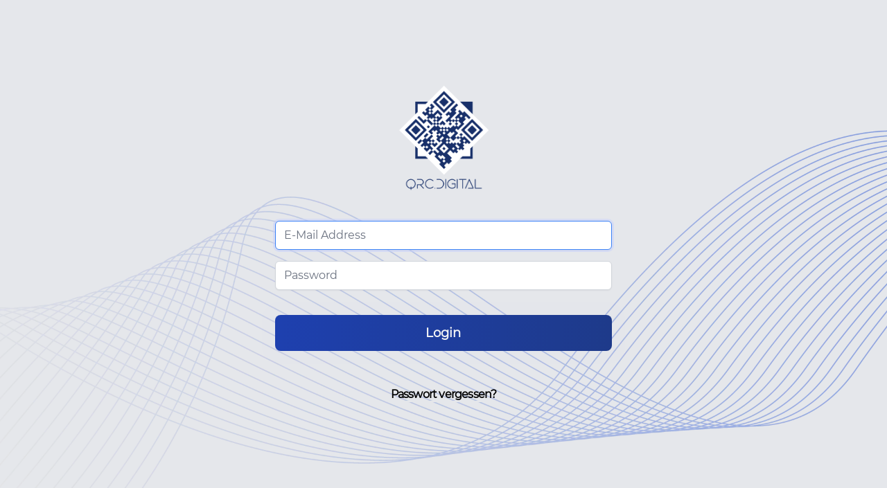

--- FILE ---
content_type: text/html; charset=UTF-8
request_url: https://qrc.digital/login
body_size: 2192
content:
<!DOCTYPE html>
<html lang="de">
<head>
    <meta charset="utf-8">
    
    <meta name="msapplication-TileColor" content="#ffffff">
    <meta name="msapplication-TileImage" content="https://qrc.digital/images/favicon/ms-icon-144x144.png">
    <meta name="theme-color" content="#ffffff">

    <meta name="robots" content="index,follow" />
    <meta http-equiv="X-UA-Compatible" content="IE=edge">
    <meta name="viewport" content="width=device-width, initial-scale=1">
    <meta name="company" content="QRC.Digital" />
    <meta name="author" content="Reinhold Jesse" />
    <meta name="page-topic" content="" />
    <meta name="reply-to" content="info@qrc.digital" />
    <meta name="keywords" content="" />
    <meta name="description" content="" />
 

    <!-- Open Graph protocol-->
    <meta property="og:image" content="https://qrc.digital/images/qrc.digital-logo-komplete.jpg" />
    <meta property="og:site_name" content="QRC.Digital" />
    <meta property="og:type" content="website"/>
    <meta property="og:title" content=""/>
    <meta property="og:url" content="https://qrc.digital/login"/>
    <meta property="og:description" content="" />

    
    <link rel="apple-touch-icon" sizes="57x57" href="https://qrc.digital/images/favicon/apple-icon-57x57.png">
    <link rel="apple-touch-icon" sizes="60x60" href="https://qrc.digital/images/favicon/apple-icon-60x60.png">
    <link rel="apple-touch-icon" sizes="72x72" href="https://qrc.digital/images/favicon/apple-icon-72x72.png">
    <link rel="apple-touch-icon" sizes="76x76" href="https://qrc.digital/images/favicon/apple-icon-76x76.png">
    <link rel="apple-touch-icon" sizes="114x114" href="https://qrc.digital/images/favicon/apple-icon-114x114.png">
    <link rel="apple-touch-icon" sizes="120x120" href="https://qrc.digital/images/favicon/apple-icon-120x120.png">
    <link rel="apple-touch-icon" sizes="144x144" href="https://qrc.digital/images/favicon/apple-icon-144x144.png">
    <link rel="apple-touch-icon" sizes="152x152" href="https://qrc.digital/images/favicon/apple-icon-152x152.png">
    <link rel="apple-touch-icon" sizes="180x180" href="https://qrc.digital/images/favicon/apple-icon-180x180.png">
    <link rel="icon" type="image/png" sizes="192x192"  href="https://qrc.digital/images/favicon/android-icon-192x192.png">
    <link rel="icon" type="image/png" sizes="32x32" href="https://qrc.digital/images/favicon/favicon-32x32.png">
    <link rel="icon" type="image/png" sizes="96x96" href="https://qrc.digital/images/favicon/favicon-96x96.png">
    <link rel="icon" type="image/png" sizes="16x16" href="https://qrc.digital/images/favicon/favicon-16x16.png">
    <link rel="manifest" href="https://qrc.digital/manifest.json">
    <link rel="canonical" href="https://qrc.digital/login" />

    <script src="https://www.google.com/recaptcha/api.js"></script>


    
    <title></title>
     
    <link href="https://qrc.digital/css/frontpage.css" rel="stylesheet"/>

    <style>
        .no.webp .masthead {
            background-image: url("https://qrc.digital/images/qrc-digitale-menuekarte-speisekarte.jpg");
            background-size: cover;
        }

        .no.webp .masthead::after{
            content:"";
            position: absolute;
            top: 0;
            right: 0;
            bottom: 0;
            left: 0;
            background-color: rgba(0,0,0,0.6);
        }

        .no-webp .background {
            background-image: url("https://qrc.digital/images/hintergrund.png");
            background-size: cover;
        }
        .no-webp .background_left_right {
            background-image: url("https://qrc.digital/images/hintergrund-left-right.png");
            background-size: cover;
        }
        .no-webp .background-top-right-left-bottom {
            background-image: url("https://qrc.digital/images/abstrakt-hintergrund-top-right-left-bottom.png");
            background-size: cover;
        }
        .no-webp .background_gray {
            background-image: url("https://qrc.digital/images/hintergrund-gray.png");
            background-size: cover;
        }
        .no-webp .background-digital-speisekarten{
            background-image: url("https://qrc.digital/images/hintergrund-gastronomie-digitale-speisenkarte-munuekarte.jpg");
            background-size: cover;
        }
        .no-webp .background-digital-menuekarte-lounge-bar-shisha{
            background-image: url("https://qrc.digital/images/digitale-menuekarte-lounge-bar-shisha.jpg");
            background-size: cover;
        }

        
        .webp .masthead {
            background-image: url("https://qrc.digital/images/qrc-digitale-menuekarte-speisekarte.webp");
            background-size: cover;
        }
        .webp .masthead::after{
            content:"";
            position: absolute;
            top: 0;
            right: 0;
            bottom: 0;
            left: 0;
            background-color: rgba(0,0,0,0.6);
        }
        .webp .background {
            background-image: url("https://qrc.digital/images/hintergrund.webp");
            background-size: cover;
        }
        .webp .background_left_right {
            background-image: url("https://qrc.digital/images/hintergrund-left-right.webp");
            background-size: cover;
        }
        .webp .background-top-right-left-bottom {
            background-image: url("https://qrc.digital/images/abstrakt-hintergrund-top-right-left-bottom.webp");
            background-size: cover;
        }
        .webp .background_gray {
            background-image: url("https://qrc.digital/images/hintergrund-gray.webp");
            background-size: cover;
        }
        .webp .background-digital-speisekarten{
            background-image: url("https://qrc.digital/images/hintergrund-gastronomie-digitale-speisenkarte-munuekarte.webp");
            background-size: cover;
        }
        .webp .background-digital-menuekarte-lounge-bar-shisha{
            background-image: url("https://qrc.digital/images/digitale-menuekarte-lounge-bar-shisha.webp");
            background-size: cover;
        }
    </style>
 
</head>

<body>
            <div class="bg-gray-200 flex h-screen justify-center items-center background_left_right">
  <div class="w-full md:w-5/12 mx-auto my-auto px-6">
    <div class="flex justify-center mb-5 pb-1border-b-2 text-center font-base text-gray-700">
      <a class="text-blue-500" href="https://qrc.digital">
        <img src="https://qrc.digital/images/qrc.digital-logo-komplete.png" alt="" title="" class="h-40 block" />
      </a>
    </div>
         
    <form method="post" action="https://qrc.digital/login" class="mt-8">
    <input type="hidden" name="_token" value="xMIwgJDSvJQw9WoN08WvZQM15EZgnfkaAqwCboPq">      <div class="mx-auto max-w-lg">
        <div class="py-2">
          <input class="border-gray-300 focus:border-blue-500 focus:ring focus:ring-indigo-200 focus:ring-opacity-50 rounded-md shadow-sm w-full" type="email" name="email" placeholder="E-Mail Address" value="" required="required" autocomplete="email" autofocus="autofocus"
    type="email" 
    name="email"
    
    value=""
/>                
        </div>
        <div class="py-2">
          
          <div class="relative">
            <input class="border-gray-300 focus:border-blue-500 focus:ring focus:ring-indigo-200 focus:ring-opacity-50 rounded-md shadow-sm w-full" type="password" name="password" value="" placeholder="Password" required="required" autocomplete="current-password"
    type="password" 
    name="password"
    
    value=""
/>
                        
          </div>
        </div>
        
        <button class="mt-7 text-lg font-semibold w-full rounded-lg px-6 py-3 block shadow-xl text-gray-100 btn hover:bg-blue-900 transition duration-300 ease-in-out primary_background_gradient">Login</button>
      </div>
    </form>
          <div class="flex justify-center mt-8">
        <label class="block text-gray-500 font-bold my-4">
          <a class="cursor-pointer tracking-tighter text-black border-b-2 border-gray-200 hover:border-gray-400" href="https://qrc.digital/password/reset">Passwort vergessen?</a>
        </label>
      </div> 
      </div>
</div>
    
<script src="https://qrc.digital/js/script.js" defer async></script>

<script>
    function onSubmit(token) {
      document.getElementById("form").submit();
    }

    /* Funktion für Banner */
    function closeBanner(){
        var banner = document.getElementById("banner");
        banner.style.display = "none";
    }
</script>


<script type='text/javascript'>
  window.smartlook||(function(d) {
    var o=smartlook=function(){ o.api.push(arguments)},h=d.getElementsByTagName('head')[0];
    var c=d.createElement('script');o.api=new Array();c.async=true;c.type='text/javascript';
    c.charset='utf-8';c.src='https://rec.smartlook.com/recorder.js';h.appendChild(c);
    })(document);
    smartlook('init', 'aa48ccb1285a031ac75df9c4b6b720a4dee9c814');
</script>
</body>
</html>
